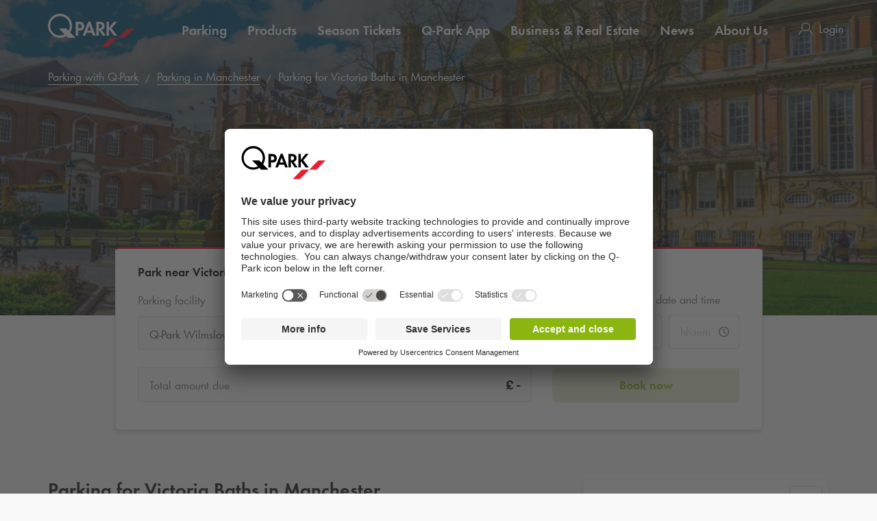

--- FILE ---
content_type: text/html; charset=utf-8
request_url: https://www.q-park.co.uk/en-gb/cities/manchester/poi/victoria-baths/
body_size: 26030
content:

<!DOCTYPE html>
<html class="no-js" lang="en-GB">
<head>
    <script>
        document.documentElement.className = "js";

        
        function noop() { }

        var qpark = qpark || {};
        qpark.locale = "en-gb";
        qpark.tokenHeaderValue = "k5hph_wCPGji7IHXe42sGqZtg5G89F1rUrXCSXkDYXpzfJInHKtwlDti-zKRSyEB0VhhVHfrYzhRkj5TMH5ui-m8xSY1:H9I-pRbqnlGBpFrJZC5UJEpSQmMx8lRUCmHNegJFPFEXUd5z8pZ5Qbsw6haVOm2e2X7ap3f5qGMdz3Bxwc0xQVD9i5U1";
        qpark.startConversionTracking = function () {
            const rwgToken = new URLSearchParams(location.search).get('rwg_token') || undefined;

            // store the rwgToken in a cookie and set the cookie expiration date to 30 days
            if (rwgToken !== undefined) {
                document.cookie = '_rwgToken=' + rwgToken + '; max-age=2592000; domain=' + location.hostname + '; path=/';
            }
        }

        qpark.startConversionTracking();
    </script>


<link rel="preconnect" href="//app.usercentrics.eu">
<link rel="preconnect" href="//api.usercentrics.eu">
<link rel="preconnect" href="//privacy-proxy.usercentrics.eu">
<link rel="preload" href="//app.usercentrics.eu/browser-ui/latest/loader.js" as="script">

<script id="usercentrics-cmp" data-settings-id="bf-Sm1FeN" src="https://app.usercentrics.eu/browser-ui/latest/loader.js" async=""></script>





    <script>
        dataLayer = [{ "warning":"this is not the real data layer! The real one is gtmDataLayer."}];
        dataLayer.replaceUndefinedStrings = function (obj) {
            for (var k in obj) {
                if (Object.prototype.hasOwnProperty.call(obj, k)) {
                    if (typeof obj[k] == "object" && obj[k] !== null) {
                        dataLayer.replaceUndefinedStrings(obj[k]);
                    } else {
                        if (obj[k] === "undefined") {
                            //console.log(`REPLACING undefined for obj.${k}`);
                            obj[k] = undefined;
                        }
                    }
                }
            }
            return obj;
        };

        window.gtmDataLayer = window.gtmDataLayer || [];

        dataLayer.push = function () {
            //don't modify Google Consent Mode events
            if (arguments[0][0] === 'consent' || arguments[0][0] === 'set') {
                gtmDataLayer.push(arguments[0]);
                return;
            };
            
            Array.prototype.push.apply(this, arguments); //keep track of raw values
            for (var i = 0; i < arguments.length; ++i) {
                var arg = arguments[i];
                var argClone = JSON.parse(JSON.stringify(arg));
                dataLayer.replaceUndefinedStrings(argClone);
                gtmDataLayer.push(argClone);
            };
            return gtmDataLayer.length;
        };
    </script>
    <!-- Google Tag Manager -->
    <script type="text/javascript">
        function gtag() {
            dataLayer.push(arguments);
        }

        gtag("consent", "default", {
            ad_user_data: "denied",
            ad_personalization: "denied",
            ad_storage: "denied",
            analytics_storage: "denied",
            wait_for_update: 2000 
        });

        gtag("set", "ads_data_redaction", true);

    </script>
    <script type="text/javascript">
        const customGtmEventsToPush = [{"page":{"language":"en","type":"poi page","country":"GB"}},{"user":{"userID":"undefined","loggedIn":"undefined","type":"undefined"}},{"event":"page_view","page_country":"GB","page_language":"en","page_type":"poi page"},{"poiDetail":{"name":"victoria baths"}}];
        for (var i = 0; i < customGtmEventsToPush.length; i++) {
            dataLayer.push(customGtmEventsToPush[i]);
        }
    </script>
    <script type="text/javascript">
        (function(w, d, s, l, i) {
            w[l] = w[l] || [];
            w[l].push({
                'gtm.start': new Date().getTime(),
                event: 'gtm.js'
            });
            var f = d.getElementsByTagName(s)[0],
                j = d.createElement(s),
                dl = l != 'dataLayer' ? '&l=' + l : '';
            j.async = true;
            j.src =
                'https://www.googletagmanager.com/gtm.js?id=' + i + dl;
            f.parentNode.insertBefore(j, f);
        })(window, document, 'script', 'gtmDataLayer', 'GTM-THV9XC');
    </script>
    <!-- End Google Tag Manager -->


    
<meta charset="UTF-8">

<meta name="author" content="">
<meta name="title" content="Car Park for Victoria Baths in Manchester">
<meta name="description" content="Victoria Baths is a listed building in Manchester which serves as a swimming pool and a Turkish baths complex. The closest safe and secure car park is Q-Park Wilmslow which is just a few minutes walk. 

">
<meta name="keywords" content="Victoria Baths Manchester, Victoria Baths Manchester parking, Victoria Baths Manchester car park">

    <meta name="twitter:card" content="summary">
    <meta name="twitter:site" content="Q-Park United Kingdom">
    <meta name="twitter:title" content="Car Park for Victoria Baths in Manchester">
    <meta name="twitter:description" content="Victoria Baths is a listed building in Manchester which serves as a swimming pool and a Turkish baths complex. The closest safe and secure car park is Q-Park Wilmslow which is just a few minutes walk. 

">
    <meta name="twitter:image:src" content="https://q-park-online-prod.azureedge.net/-/media/images/website/qpark-uk/poi/city-square-header.jpg?rev=&amp;extension=webp">
    <meta property="og:title" content="Car Park for Victoria Baths in Manchester">
    <meta property="og:description" content="Victoria Baths is a listed building in Manchester which serves as a swimming pool and a Turkish baths complex. The closest safe and secure car park is Q-Park Wilmslow which is just a few minutes walk. 

">
    <meta property="og:url" content="https://www.q-park.co.uk/en-gb/cities/manchester/poi/victoria-baths/">
    <meta property="og:type" content="website">
    <meta property="og:image" content="https://q-park-online-prod.azureedge.net/-/media/images/website/qpark-uk/poi/city-square-header.jpg?rev=&amp;extension=webp">
    <meta property="og:site_name" content="Q-Park United Kingdom">

<meta name="viewport" content="width=device-width">
<meta name="theme-color" content="#ffffff">
<meta name="MobileOptimized" content="width">
<meta name="HandheldFriendly" content="true">

<meta http-equiv="X-UA-Compatible" content="IE=edge,chrome=1">
<meta http-equiv="cache-control" content="no-store">
<meta http-equiv="pragma" content="no-cache">

<title>Car Park for Victoria Baths in Manchester</title>

<link rel="icon" type="image/x-icon" href="https://q-park-online-prod-static.azureedge.net/static/assets/img/favicon.ico">
<link rel="icon" type="image/png" sizes="16x16" href="https://q-park-online-prod-static.azureedge.net/static/assets/img/favicon-16x16.png">
<link rel="icon" type="image/png" sizes="32x32" href="https://q-park-online-prod-static.azureedge.net/static/assets/img/favicon-32x32.png">

        <link rel="canonical" href="https://www.q-park.co.uk/en-gb/cities/manchester/poi/victoria-baths/">


        <link rel="alternate" href="https://www.q-park.co.uk/en-gb/cities/manchester/poi/victoria-baths/" hreflang="en-GB">

    
    <script>
        var sharedGtmEvents = {
            gtmSelectContentJson: {
  "content_id": "manchester",
  "event": "select_content",
  "page_country": "GB",
  "page_language": "en",
  "page_type": "poi page"
}
        };

        var sharedGtmEventsPusher = {
            pushGtmSelectContent: (contentType, element) => {
                if (element && !(element?.classList.contains('collapsed'))) {
                    return;
                }

                if (sharedGtmEvents.gtmSelectContentJson) {
                    let eventToPush = {
                        ...sharedGtmEvents.gtmSelectContentJson,
                        content_type: contentType
                    };
                    dataLayer.push(eventToPush);
                }
            }
        };
    </script>





        <link rel="preload" as="font" href="https://q-park-online-prod-static.azureedge.net/static/assets/fonts/Futura-Book.woff2?4892989" crossorigin="anonymous">
        <link rel="preload" as="font" href="https://q-park-online-prod-static.azureedge.net/static/assets/fonts/Futura-Demi.woff2?4892989" crossorigin="anonymous">


<link rel="stylesheet" media="screen" href="https://q-park-online-prod-static.azureedge.net/static/css/vendor.css?v=3.1.7.27928">
<link rel="stylesheet" media="screen" href="https://q-park-online-prod-static.azureedge.net/static/css/publicwebsite.css?v=3.1.7.27928">



    <script>
        var qpark = qpark || {};
        qpark.appInsights = qpark.appInsights || {};
        qpark.appInsights.excludedTargets = ["tr.outbrain.com","px.ads.linkedin.com","graphql.usercentrics.eu","bat.bing.com","pagead2.googlesyndication.com","www.googleadservices.com","www.google.com","maps.googleapis.com","ss390443-hrqq48sz-westeurope-azure.searchstax.com","ss359690-pkxcp1f1-westeurope-azure.searchstax.com","www.google-analytics.com","region1.google-analytics.com","stats.g.doubleclick.net","ad.doubleclick.net","cdn.linkedin.oribi.io","px.ads.linkedin.com","widget.solvemate.com","api.solvemate.com","vc.hotjar.io","redirect.jforce.be","action.metaffiliation.com","a.clarity.ms","b.clarity.ms","c.clarity.ms","d.clarity.ms","e.clarity.ms","f.clarity.ms","g.clarity.ms","h.clarity.ms","i.clarity.ms","j.clarity.ms","k.clarity.ms","l.clarity.ms","m.clarity.ms","n.clarity.ms","o.clarity.ms","p.clarity.ms","q.clarity.ms","r.clarity.ms","s.clarity.ms","t.clarity.ms","u.clarity.ms","v.clarity.ms","w.clarity.ms","x.clarity.ms","y.clarity.ms","z.clarity.ms"];
    </script>


        <script type="text/javascript">
            !(function (cfg){function e(){cfg.onInit&&cfg.onInit(n)}var x,w,D,t,E,n,C=window,O=document,b=C.location,q="script",I="ingestionendpoint",L="disableExceptionTracking",j="ai.device.";"instrumentationKey"[x="toLowerCase"](),w="crossOrigin",D="POST",t="appInsightsSDK",E=cfg.name||"appInsights",(cfg.name||C[t])&&(C[t]=E),n=C[E]||function(g){var f=!1,m=!1,h={initialize:!0,queue:[],sv:"8",version:2,config:g};function v(e,t){var n={},i="Browser";function a(e){e=""+e;return 1===e.length?"0"+e:e}return n[j+"id"]=i[x](),n[j+"type"]=i,n["ai.operation.name"]=b&&b.pathname||"_unknown_",n["ai.internal.sdkVersion"]="javascript:snippet_"+(h.sv||h.version),{time:(i=new Date).getUTCFullYear()+"-"+a(1+i.getUTCMonth())+"-"+a(i.getUTCDate())+"T"+a(i.getUTCHours())+":"+a(i.getUTCMinutes())+":"+a(i.getUTCSeconds())+"."+(i.getUTCMilliseconds()/1e3).toFixed(3).slice(2,5)+"Z",iKey:e,name:"Microsoft.ApplicationInsights."+e.replace(/-/g,"")+"."+t,sampleRate:100,tags:n,data:{baseData:{ver:2}},ver:undefined,seq:"1",aiDataContract:undefined}}var n,i,t,a,y=-1,T=0,S=["js.monitor.azure.com","js.cdn.applicationinsights.io","js.cdn.monitor.azure.com","js0.cdn.applicationinsights.io","js0.cdn.monitor.azure.com","js2.cdn.applicationinsights.io","js2.cdn.monitor.azure.com","az416426.vo.msecnd.net"],o=g.url||cfg.src,r=function(){return s(o,null)};function s(d,t){if((n=navigator)&&(~(n=(n.userAgent||"").toLowerCase()).indexOf("msie")||~n.indexOf("trident/"))&&~d.indexOf("ai.3")&&(d=d.replace(/(\/)(ai\.3\.)([^\d]*)$/,function(e,t,n){return t+"ai.2"+n})),!1!==cfg.cr)for(var e=0;e<S.length;e++)if(0<d.indexOf(S[e])){y=e;break}var n,i=function(e){var a,t,n,i,o,r,s,c,u,l;h.queue=[],m||(0<=y&&T+1<S.length?(a=(y+T+1)%S.length,p(d.replace(/^(.*\/\/)([\w\.]*)(\/.*)$/,function(e,t,n,i){return t+S[a]+i})),T+=1):(f=m=!0,s=d,!0!==cfg.dle&&(c=(t=function(){var e,t={},n=g.connectionString;if(n)for(var i=n.split(";"),a=0;a<i.length;a++){var o=i[a].split("=");2===o.length&&(t[o[0][x]()]=o[1])}return t[I]||(e=(n=t.endpointsuffix)?t.location:null,t[I]="https://"+(e?e+".":"")+"dc."+(n||"services.visualstudio.com")),t}()).instrumentationkey||g.instrumentationKey||"",t=(t=(t=t[I])&&"/"===t.slice(-1)?t.slice(0,-1):t)?t+"/v2/track":g.endpointUrl,t=g.userOverrideEndpointUrl||t,(n=[]).push((i="SDK LOAD Failure: Failed to load Application Insights SDK script (See stack for details)",o=s,u=t,(l=(r=v(c,"Exception")).data).baseType="ExceptionData",l.baseData.exceptions=[{typeName:"SDKLoadFailed",message:i.replace(/\./g,"-"),hasFullStack:!1,stack:i+"\nSnippet failed to load ["+o+"] -- Telemetry is disabled\nHelp Link: https://go.microsoft.com/fwlink/?linkid=2128109\nHost: "+(b&&b.pathname||"_unknown_")+"\nEndpoint: "+u,parsedStack:[]}],r)),n.push((l=s,i=t,(u=(o=v(c,"Message")).data).baseType="MessageData",(r=u.baseData).message='AI (Internal): 99 message:"'+("SDK LOAD Failure: Failed to load Application Insights SDK script (See stack for details) ("+l+")").replace(/\"/g,"")+'"',r.properties={endpoint:i},o)),s=n,c=t,JSON&&((u=C.fetch)&&!cfg.useXhr?u(c,{method:D,body:JSON.stringify(s),mode:"cors"}):XMLHttpRequest&&((l=new XMLHttpRequest).open(D,c),l.setRequestHeader("Content-type","application/json"),l.send(JSON.stringify(s)))))))},a=function(e,t){m||setTimeout(function(){!t&&h.core||i()},500),f=!1},p=function(e){var n=O.createElement(q),e=(n.src=e,t&&(n.integrity=t),n.setAttribute("data-ai-name",E),cfg[w]);return!e&&""!==e||"undefined"==n[w]||(n[w]=e),n.onload=a,n.onerror=i,n.onreadystatechange=function(e,t){"loaded"!==n.readyState&&"complete"!==n.readyState||a(0,t)},cfg.ld&&cfg.ld<0?O.getElementsByTagName("head")[0].appendChild(n):setTimeout(function(){O.getElementsByTagName(q)[0].parentNode.appendChild(n)},cfg.ld||0),n};p(d)}cfg.sri&&(n=o.match(/^((http[s]?:\/\/.*\/)\w+(\.\d+){1,5})\.(([\w]+\.){0,2}js)$/))&&6===n.length?(d="".concat(n[1],".integrity.json"),i="@".concat(n[4]),l=window.fetch,t=function(e){if(!e.ext||!e.ext[i]||!e.ext[i].file)throw Error("Error Loading JSON response");var t=e.ext[i].integrity||null;s(o=n[2]+e.ext[i].file,t)},l&&!cfg.useXhr?l(d,{method:"GET",mode:"cors"}).then(function(e){return e.json()["catch"](function(){return{}})}).then(t)["catch"](r):XMLHttpRequest&&((a=new XMLHttpRequest).open("GET",d),a.onreadystatechange=function(){if(a.readyState===XMLHttpRequest.DONE)if(200===a.status)try{t(JSON.parse(a.responseText))}catch(e){r()}else r()},a.send())):o&&r();try{h.cookie=O.cookie}catch(k){}function e(e){for(;e.length;)!function(t){h[t]=function(){var e=arguments;f||h.queue.push(function(){h[t].apply(h,e)})}}(e.pop())}var c,u,l="track",d="TrackPage",p="TrackEvent",l=(e([l+"Event",l+"PageView",l+"Exception",l+"Trace",l+"DependencyData",l+"Metric",l+"PageViewPerformance","start"+d,"stop"+d,"start"+p,"stop"+p,"addTelemetryInitializer","setAuthenticatedUserContext","clearAuthenticatedUserContext","flush"]),h.SeverityLevel={Verbose:0,Information:1,Warning:2,Error:3,Critical:4},(g.extensionConfig||{}).ApplicationInsightsAnalytics||{});return!0!==g[L]&&!0!==l[L]&&(e(["_"+(c="onerror")]),u=C[c],C[c]=function(e,t,n,i,a){var o=u&&u(e,t,n,i,a);return!0!==o&&h["_"+c]({message:e,url:t,lineNumber:n,columnNumber:i,error:a,evt:C.event}),o},g.autoExceptionInstrumented=!0),h}(cfg.cfg),(C[E]=n).queue&&0===n.queue.length?(n.queue.push(e),n.trackPageView({})):e();})({
                src: "https://js.monitor.azure.com/scripts/b/ai.3.gbl.min.js",
                // name: "appInsights", // Global SDK Instance name defaults to "appInsights" when not supplied
                // ld: 0, // Defines the load delay (in ms) before attempting to load the sdk. -1 = block page load and add to head. (default) = 0ms load after timeout,
                // useXhr: 1, // Use XHR instead of fetch to report failures (if available),
                // dle: true, // Prevent the SDK from reporting load failure log
                crossOrigin: "anonymous", // When supplied this will add the provided value as the cross origin attribute on the script tag
                // onInit: null, // Once the application insights instance has loaded and initialized this callback function will be called with 1 argument -- the sdk instance (DON'T ADD anything to the sdk.queue -- As they won't get called)
                // sri: false, // Custom optional value to specify whether fetching the snippet from integrity file and do integrity check
                cfg: { // Application Insights Configuration
                    connectionString: "InstrumentationKey=a76e116e-f932-44fa-b5c2-c3e2a968c9d2;IngestionEndpoint=https://westeurope-1.in.applicationinsights.azure.com/;LiveEndpoint=https://westeurope.livediagnostics.monitor.azure.com/;ApplicationId=c9175fc1-a040-478a-baf3-41aaf79396ee"
                }
            });

            // Telemetry initializer: this is called whenever a new telemetry item is created
            appInsights.queue.push(function () {
                appInsights.addTelemetryInitializer(function (envelope) {
                    var telemetryItem = envelope.baseData;

                    if (envelope.baseType === "RemoteDependencyData") {
                        if (envelope.baseData.success === true) {
                            return false;
                        }

                        if (window.qpark && window.qpark.appInsights && window.qpark.appInsights.excludedTargets) {
                            var target = envelope.baseData.target;
                            if (target) {
                                var targetLower = target.trim().toLowerCase();
                                var isExcluded = window.qpark.appInsights.excludedTargets.some(function(excludedTarget) {
                                    return targetLower.indexOf(excludedTarget) !== -1;
                                });

                                if (isExcluded) {
                                    return false;
                                }
                            }
                        }
                    }

                    // set cloud_RoleName
                    if (!envelope.tags) {
                        envelope.tags = [];
                    }
                    envelope.tags.push({ "ai.cloud.role": "Sitecore.Web" });

                    // set custom properties
                    telemetryItem.properties = telemetryItem.properties || {};
                    telemetryItem.properties["templateName"] = "Point of Interest";
                    telemetryItem.properties["templateId"] = "{81EEC4E3-96B5-4E85-8CED-F839E4674CA2}";
                    telemetryItem.properties["appService"] = "q-park-online-alpha-prod";

                    // set custom metrics
                    // telemetryItem.measurements = telemetryItem.measurements || {};
                    // telemetryItem.measurements["globalMetric"] = 100;
                });
            });
        </script>
</head>
<body id="body" class="qp-city ">
	<!-- Google Tag Manager (noscript) -->
	<noscript>
		<iframe src="https://www.googletagmanager.com/ns.html?id=GTM-THV9XC" height="0" width="0" style="display: none; visibility: hidden"></iframe>
	</noscript>
	<!-- End Google Tag Manager (noscript) -->







    

<header class="clean-qp-header">
    <div class="container relative fixedscroll-start">
        <nav class="navbar navbar-qp">
            <div class="row">
                <div class="col-xs-12 col-md-2 header-logo-override">
                    <div class="navbar-header">
                        <button type="button" class="navbar-toggle">
                            <span class="sr-only">Toggle navigation</span>
                        </button>
                        <a href="/en-gb/" class="navbar-brand">
                            <img src="https://q-park-online-prod-static.azureedge.net/static/assets/svg/logo_white.svg" alt="Q-Park" class="logo-white">
                            <img src="https://q-park-online-prod-static.azureedge.net/static/assets/svg/logo.svg" alt="Q-Park" class="logo-black">
                        </a>
                    </div>
                </div>

                <!-- Desktop navigation -->
                <div class="col-xs-12 col-md-10 desktop header-navigation-override">
                    <div class="display-flex-justify display-flex-align-start">
                        <ul class="nav navbar-nav main-nav display-flex">
                                <li class="text-ellipsis ">
                                    <a href="/en-gb/cities/" title="Parking">
                                        Parking
                                    </a>
                                </li>
                                <li class="text-ellipsis ">
                                    <a href="/en-gb/products/" title="Products">
                                        Products
                                    </a>
                                </li>
                                <li class="text-ellipsis ">
                                    <a href="/en-gb/season-ticket-products/" title="Season Tickets">
                                        Season Tickets
                                    </a>
                                </li>
                                <li class="text-ellipsis ">
                                    <a href="/en-gb/products/q-park-app/" title="Q-Park App">
                                        <span class="nobr">Q-Park</span> App
                                    </a>
                                </li>
                                <li class="text-ellipsis ">
                                    <a href="/en-gb/business-real-estate/" title="Business &amp; Real Estate">
                                        Business &amp; Real Estate
                                    </a>
                                </li>
                                <li class="text-ellipsis ">
                                    <a href="/en-gb/uk-news/" title="News">
                                        News
                                    </a>
                                </li>
                                <li class="text-ellipsis ">
                                    <a href="/en-gb/about-q-park/" title="About Us">
                                        About Us
                                    </a>
                                </li>
                        </ul>

                        <ul class="nav navbar-nav navbar-right display-flex">

                                    <li class="user-menu only-icon text-ellipsis">
                                        <a href="/en-gb/login/">
                                            <div class="icon-line small-icon vertical-center">
                                                <div class="icon-wrapper">
                                                    <div class="icon account-white"></div>
                                                    <div class="icon account"></div>
                                                </div>
                                                <div class="text-ellipsis">Login</div>
                                            </div>
                                        </a>
                                    </li>
                        </ul>
                    </div>
                </div>
            </div>
        </nav>
    </div>

    <!-- Sidebar navigation -->
    <nav id="side-menu" class="side-navbar navbar-qp mobile">
        <div class="side-navbar-container">
            <div class="navbar-header">
                <button type="button" class="navbar-toggle">
                    <span class="sr-only">Toggle navigation</span>
                </button>
                <a href="/en-gb/" class="navbar-brand">
                    <img src="https://q-park-online-prod-static.azureedge.net/static/assets/svg/logo.svg" alt="Q-Park">
                </a>
            </div>
            <div class="navbar-body">

                <ul class="nav navbar-nav">
                        <li class="">
                            <a href="/en-gb/cities/" title="Parking">
                                Parking
                            </a>
                        </li>
                        <li class="">
                            <a href="/en-gb/products/" title="Products">
                                Products
                            </a>
                        </li>
                        <li class="">
                            <a href="/en-gb/season-ticket-products/" title="Season Tickets">
                                Season Tickets
                            </a>
                        </li>
                        <li class="">
                            <a href="/en-gb/products/q-park-app/" title="Q-Park App">
                                <span class="nobr">Q-Park</span> App
                            </a>
                        </li>
                        <li class="">
                            <a href="/en-gb/business-real-estate/" title="Business &amp; Real Estate">
                                Business &amp; Real Estate
                            </a>
                        </li>
                        <li class="">
                            <a href="/en-gb/uk-news/" title="News">
                                News
                            </a>
                        </li>
                        <li class="">
                            <a href="/en-gb/about-q-park/" title="About Us">
                                About Us
                            </a>
                        </li>

                </ul>
            </div>
            <div class="navbar-footer">
                <ul class="nav navbar-nav">
                            <li class="user-menu">
                                <a href="/en-gb/login/">
                                    <div class="icon-line small-icon vertical-center">
                                        <div class="icon-wrapper">
                                            <div class="icon account"></div>
                                        </div>
                                        <div class="icon-text text-ellipsis">Login</div>
                                    </div>
                                </a>
                            </li>

                </ul>
            </div>
        </div>
    </nav>
</header>





<div class="qcontentpane">

    

<section class="clean-header-image no-border">
    <div class="header-wrapper">
        <div class="img-bg bg-gradient" data-background-image="https://q-park-online-prod.azureedge.net/-/media/images/website/qpark-uk/poi/city-square-header.jpg?rev=&amp;extension=webp&amp;mw=1920&amp;hash=55545125E1F0B66E90924DBFCD8FE1B0"></div>

        
    <script type="application/ld+json">
        {"itemListElement":[{"position":1,"item":{"@id":"https://www.q-park.co.uk/en-gb/","name":"Q-Park UK"},"@type":"ListItem"},{"position":2,"item":{"@id":"https://www.q-park.co.uk/en-gb/cities/","name":"Parking with Q-Park"},"@type":"ListItem"},{"position":3,"item":{"@id":"https://www.q-park.co.uk/en-gb/cities/manchester/","name":"Parking in Manchester"},"@type":"ListItem"},{"position":4,"item":{"name":"Parking for Victoria Baths in Manchester"},"@type":"ListItem"}],"@type":"BreadcrumbList","@context":"https://schema.org"}
    </script>

<section class="breadnav desktop">
    <div class="container">
        <div class="row bread">
            <div class="col-xs-12">
                <nav role="navigation" class="breadcrumbs" aria-label="breadcrumbs">
                    <ol>
                        <li>

                            <ol>
                                    <li>
                                            <a href="/en-gb/cities/" title="Parking with Q-Park">Parking with <span class="nobr">Q-Park</span></a>
                                    </li>
                                    <li>
                                            <a href="/en-gb/cities/manchester/" title="Parking in Manchester">Parking in Manchester</a>
                                    </li>
                                    <li>
Parking for Victoria Baths in Manchester                                    </li>
                            </ol>
                        </li>
                    </ol>
                </nav>
            </div>
        </div>
    </div>
</section>


            <div class="header-content">
                <div class="header-text">
                    <div class="container">
                        <div class="row">
                            <div class="col-xs-12 col-md-6 col-md-offset-3">
                                                                    <h1 class="">Parking near Victoria Baths</h1>
                            </div>
                        </div>
                    </div>
                </div>
            </div>

    </div>


<script>
    var now = new Date();
    var minimumDate = new Date(now).setHours(0, 0, 0, 0); //set minimum date for datepicker to beginning of day
    var maximumDate = new Date(minimumDate).setFullYear(new Date(minimumDate).getFullYear() + 1);
</script>

<div data-module="content/ui/SearchTabs/SearchTabs" class="header-box tab-searchbox-overlap" data-options='{ "query": "", "dateFormat": "DD/MM/YYYY", "allowQuerylessSearches": "True", "isBestPriceOfferMode": "True", "parkingFacilityDropdownDisabled": "True", "facilityId":"9be0af16-b688-4358-b0e8-f77353ea111d", "currencyCode": "&#163;", "searchResultsUrl": "/en-gb/results/?l=", "startDateQueryString": "startDate", "startTimeQueryString": "startTime", "endDateQueryString": "endDate", "endTimeQueryString": "endTime", "googleMapsUrl": "https://maps.googleapis.com/maps/api/js?key=AIzaSyCq5RLWAKHZhIaWZj7VTeE8hmXp2sKLlGQ&amp;libraries=places&amp;language=en", "countryCode": "GB", "countryName": "United Kingdom", "showCountryNameInSearchField": "False", "GtmSearchEventJson": {
  &quot;eventValue&quot;: &quot;undefined&quot;,
  &quot;event&quot;: &quot;eventPush&quot;,
  &quot;eventCategory&quot;: &quot;search parking&quot;,
  &quot;eventAction&quot;: &quot;poi page&quot;,
  &quot;eventLabel&quot;: &quot;undefined&quot;,
  &quot;eventNonInteraction&quot;: false
}, "GtmSearchEventV2Json": {}, "GtmSearchLocationEnteredJson": {
  &quot;search_type&quot;: &quot;search parking&quot;,
  &quot;event&quot;: &quot;search_location_entered&quot;,
  &quot;page_country&quot;: &quot;GB&quot;,
  &quot;page_language&quot;: &quot;en&quot;,
  &quot;page_type&quot;: &quot;poi page&quot;
}, "GtmViewItemEventJson": {
  &quot;items&quot;: [
    {
      &quot;item_category&quot;: null,
      &quot;item_name&quot;: null,
      &quot;item_brand&quot;: null
    }
  ],
  &quot;event&quot;: &quot;view_item&quot;,
  &quot;page_country&quot;: &quot;GB&quot;,
  &quot;page_language&quot;: &quot;en&quot;,
  &quot;page_type&quot;: &quot;poi page&quot;
}, "isDealsPage": "False", "prebookingMaxDurationUrl": "", "parkingFacilityDropdownListOptions": [{&quot;FacilityId&quot;:&quot;9be0af16-b688-4358-b0e8-f77353ea111d&quot;,&quot;FacilityName&quot;:&quot;Q-Park Wilmslow Park&quot;,&quot;Distance&quot;:188.5723045134433,&quot;FormattedWalkingTime&quot;:&quot;3 m&quot;,&quot;ParkingFacilityUid&quot;:&quot;18&quot;}], "HasLimitedSpotsThreshold": 80 }'>
    <div class="container">
        <div class="row">
            <div class="col-xs-12 col-md-10 col-md-offset-1 breakout-container-mobile">
                <div class="tab-searchbox single-tab">

                    <div class="tab-content">

                            <div id="pre-booking" class="tab-pane form-pane active panel-group shadow">
                                <div class="panel">
                                        <span class="tab-title desktop">Park near Victoria Baths</span>
                                    <a role="button" class="mobile no-link" data-toggle="collapse" data-parent="#pre-booking" href="#prebooking-tab" aria-expanded="true" aria-controls="prebooking-tab">
                                            <div class="row display-flex">
                                                <div class="col-xs-10 flex-column justify-content-center">
                                                    <span class="display-block large-text bold black">Park near Victoria Baths</span>
                                                    <span class="display-block gray-nipple">Enter your search criteria</span>
                                                </div>
                                                <div class="col-xs-2 flex-column justify-content-center align-items-end">
                                                    <img class="clean-icon chevron-small chevron-up if-not-collapsed" src="https://q-park-online-prod-static.azureedge.net/static/assets/svg/chevron-black.svg" alt="chevron">
                                                    <img class="clean-icon chevron-small chevron-down if-collapsed" src="https://q-park-online-prod-static.azureedge.net/static/assets/svg/chevron-black.svg" alt="chevron">
                                                </div>
                                            </div>
                                        </a>
                                    <div id="prebooking-tab" class="panel-collapse collapse collapse-only-xs in" role="tabpanel" aria-labelledby="headingOne">
                                        <form action="" class="clean-form padding-top-xs-mobile" autocomplete="off">
                                            <div class="row form-group no-bottom-margin">
                                                    <div class="col-xs-12 col-md-4">
                                                        <div class="row row-no-gutters form-group">
                                                            <div class="form-group no-bottom-margin">
                                                                    <div class="col-form-label col-xs-12 parking-facility-label">
                                                                        <label class="col-form-label text-ellipsis" for="parkingFacilityDropdownSelect">
                                                                            Parking facility
                                                                        </label>
                                                                            <div class="walking-distance-wrapper single-item">
                                                                                <img class="walking-icon" src="https://q-park-online-prod-static.azureedge.net/static/assets/svg/person-walking-light-grey.svg" alt="walking-icon"> 3 m
                                                                            </div>
                                                                    </div>
                                                            </div>
                                                            <div class="form-control-container facility-selectlist-container" data-bind="css: {'validation-error': ShowInvalidParkingFacilityDropdown}" id="parkingFacilityDropdownSelect">
                                                                    <input type="hidden" name="parkingFacilityDropdown" value="9be0af16-b688-4358-b0e8-f77353ea111d" data-bind="value: ParkingFacilityDropdown">
                                                                    <select class="form-control" disabled="disabled">
                                                                        <option value="9be0af16-b688-4358-b0e8-f77353ea111d" data-text='<div class="select-facility"><div class="facility-name text-ellipsis">Q-Park Wilmslow Park</div><div class="distance-info"><img class="walking-icon" src="https://q-park-online-prod-static.azureedge.net/static/assets/svg/person-walking-light-grey.svg"> 3 m</div></div>'><span class="nobr">Q-Park</span> Wilmslow Park</option>
                                                                    </select>

                                                            </div>
                                                        </div>
                                                    </div>
                                                <div class="col-xs-12 col-md-4">
                                                    <div class="row row-no-gutters form-group">
                                                        <label class="col-form-label col-xs-12" for="startDatePicker">
                                                            Select your arrival date and time
                                                        </label>
                                                        <div class="col-xs-7">
                                                            <div class="form-control-container" id="startDatePicker" data-bind="css: {'validation-error': DateTimePicker.InvalidStartDate}">
                                                                <div class="datepicker clean-datepicker" data-module="shared/ui/DatePickerMobile" data-bind="css: {'no-date-entered': !DateTimePicker.StartDate()}">
                                                                    <input type="text" class="form-control startDatePicker js-custom-picker custom-picker" inputmode="none" placeholder="dd/mm/yyyy" data-bind="dateTimePicker: DateTimePicker.StartDate, dateTimePickerOptions: { format: 'DD/MM/YYYY', minDate: minimumDate, maxDate: maximumDate, useCurrent: false }">
                                                                    <input type="date" class="form-control js-native-picker native-picker" placeholder="dd/mm/yyyy">
                                                                </div>
                                                                <div class="validation-error-message">Start date</div>
                                                            </div>
                                                        </div>

                                                        <div class="col-xs-5">
                                                            <div class="margin-left-small" id="startTimePicker" data-bind="css: {'no-time-entered': !DateTimePicker.StartTime(), 'validation-error': DateTimePicker.InvalidStartTime}">
                                                                <div class="mobile">
                                                                    <select class="form-control mobile" data-bind="options: DateTimePicker.StartTimes, optionsText: 'Id', optionsValue: 'Id', optionsCaption: 'hh:mm', value: DateTimePicker.StartTime"></select>
                                                                </div>
                                                                <div class="desktop timepicker-wrapper timepicker ui-front">
                                                                    <input type="text" class="form-control desktop startTimePickerDesktop" placeholder="hh:mm" data-bind="value: DateTimePicker.StartTime">
                                                                </div>
                                                                <div class="validation-error-message">Start time</div>
                                                            </div>
                                                        </div>
                                                    </div>
                                                </div>
                                                <div class="col-xs-12 col-md-4">
                                                    <div class="row row-no-gutters form-group">
                                                        <label class="col-form-label col-xs-12" for="endDatePicker">
                                                            Select your departure date and time
                                                        </label>

                                                        <div class="col-xs-7">
                                                            <div class="form-control-container" id="endDatePicker" data-bind="css: {'validation-error': DateTimePicker.InvalidEndDate}">
                                                                <div class="datepicker clean-datepicker" data-module="shared/ui/DatePickerMobile" data-bind="css: {'no-date-entered': !DateTimePicker.EndDate()}">
                                                                    <input type="text" class="form-control endDatePicker js-custom-picker custom-picker" inputmode="none" placeholder="dd/mm/yyyy" data-bind="dateTimePicker: DateTimePicker.EndDate, dateTimePickerOptions: { format: 'DD/MM/YYYY', minDate: minimumDate, maxDate: maximumDate, useCurrent: false }">
                                                                    <input type="date" class="form-control endDatePickerMobile js-native-picker native-picker" placeholder="dd/mm/yyyy">
                                                                </div>
                                                                <div class="validation-error-message">End date</div>
                                                            </div>
                                                        </div>

                                                        <div class="col-xs-5">
                                                            <div class="margin-left-small" id="endTimePicker" data-bind="css: {'no-time-entered': !DateTimePicker.EndTime(), 'validation-error': DateTimePicker.InvalidEndTime}">
                                                                <div class="mobile">
                                                                    <select class="form-control" data-bind="value: DateTimePicker.EndTime, options: DateTimePicker.EndTimes, optionsText: 'Id', optionsValue: 'Id', optionsCaption: 'hh:mm'"></select>
                                                                </div>
                                                                <div class="desktop timepicker-wrapper timepicker ui-front">
                                                                    <input type="text" class="form-control desktop endTimePickerDesktop" placeholder="hh:mm" data-bind="value: DateTimePicker.EndTime">
                                                                </div>
                                                                <div class="validation-error-message">End time</div>
                                                            </div>
                                                        </div>
                                                    </div>
                                                </div>
                                            </div>
                                            <!--Prebooking max duration-->
                                            <div class="row max-duration-message initially-hidden" data-bind="visible: DateTimePicker.IsTimeDifferenceGreaterThanPrebookingMaxDuration" id="max-duration-message-city-page">
                                                <div class="col-xs-12">
                                                    <div class="max-duration-bg-wrapper">
                                                        <div class="warning-icon">
                                                            <img src="https://q-park-online-prod-static.azureedge.net/static/assets/svg/warning-triangle.svg" alt="warning-icon">
                                                        </div>
                                                        <div class="text-wrapper">
                                                            <div class="text-content">We noticed you want to park for more than 3 months, in that case a season ticket would be a better option.</div>
                                                        </div>
                                                    </div>
                                                </div>
                                            </div>
                                            <!--Prebooking max duration-->
                                                <div class="row">
                                                    <div class="col-xs-12 col-md-8">
                                                        <div class="amount-box row row-no-gutters form-group">
                                                            <div class="left-side col-xs-6">
                                                                <span class="amount-label vertical-center">
                                                                    Total amount due
                                                                </span>
                                                            </div>
                                                            <div class="right-side col-xs-6">
                                                                <div class="initially-hidden" data-bind="visible: PriceCalculated">
                                                                    <!-- ko if: !DateTimePicker.IsTimeDifferenceGreaterThanPrebookingMaxDuration() -->
                                                                    <span class="original-price strikehorizontal" data-bind="text: OriginalPrice"></span>
                                                                    <span class="price-currency">&#163;</span>
                                                                    <span class="price-value"><strong data-bind="text: PriceIntegers"></strong><span class="decimals" data-bind="text: PriceDecimals"></span></span>
                                                                    <span class="deal-label" data-bind="visible: PriceIsDeal">Offers</span>
                                                                    <!-- /ko -->
                                                                    <!-- ko if: DateTimePicker.IsTimeDifferenceGreaterThanPrebookingMaxDuration -->
                                                                    <span class="price-value"><strong data-bind="text: $root.DashAndCurrencySymbol()"></strong></span>
                                                                    <!-- /ko -->

                                                                </div>
                                                                <div class="initially-hidden" data-bind="visible: NoPriceAvailable()">
                                                                    <span data-bind="visible: !IsSoldOut()" class="amount-label vertical-center primary-color strong-text">No price available   </span>
                                                                    <span data-bind="visible: IsSoldOut()" class="amount-label vertical-center primary-color strong-text">Sold Out</span>
                                                                </div>
                                                                <div class="initially-visible" data-bind="visible: !PriceCalculated() && !NoPriceAvailable()">
                                                                    <span class="price-currency">&#163;</span>
                                                                    <span class="price-value"><strong>-</strong></span>
                                                                </div>
                                                            </div>
                                                        </div>
                                                    </div>
                                                    <div class="col-xs-12 col-md-4">
                                                        <div class="form-save inline">
                                                            <button type="submit" class="clean-button primary visually-disabled next btn-full-important" data-bind="click: BpoBookNowClicked, css: {'visually-disabled': IsBpoSearchFormNotCompletelyFilledIn(), 'loading': PriceCalculating, 'disabled': NoPriceAvailable() || DateTimePicker.IsTimeDifferenceGreaterThanPrebookingMaxDuration}">
                                                                <span data-bind="visible: !PriceCalculating()">Book now</span>
                                                                <div class="loading-wrapper">
                                                                    <div class="dot-pulse"></div>
                                                                </div>
                                                            </button>
                                                        </div>
                                                    </div>

                                                    <div class="initially-hidden col-xs-12 col-md-4 offset-md-8 margin-top-xxs" data-bind="visible: HasLimitedSpots">
                                                        
<div class="limited-spots-available-wrapper">
    <span class="limited-spots-available-content">Limited Spaces Available</span>
</div>
                                                    </div>
                                                </div>
                                                <div class="row initially-hidden" data-bind="visible: PriceError">
                                                    <div class="col-xs-12 primary-color">I&#39;m sorry, there has been a technical error. Please try again or contact customer service for help.</div>
                                                </div>

                                        </form>
                                    </div>
                                </div>
                            </div>
                    </div>
                </div>

            </div>
        </div>
    </div>
</div>






</section>
    <script type="application/ld+json">
        {"@type":"Place","@context":"https://schema.org","@id":"4ee43a64-1d76-494f-8fbe-134591eeca54","name":"Victoria Baths"}
    </script>

<script>
    var minimumDate = new Date().setHours(0, 0, 0, 0); //set minimum date for datepicker to beginning of day
    var maximumDate = new Date(minimumDate).setFullYear(new Date(minimumDate).getFullYear() + 1);
</script>

<section class="poi-detail" data-module="content/ui/PoiDetail" data-options='{"dateFormat": "DD/MM/YYYY", "ProductImpressionsJson": {&quot;event&quot;:&quot;ecomProductImpressions&quot;,&quot;ecommerce&quot;:{&quot;impressions&quot;:&quot;#list#&quot;}}, "GtmViewItemListJson": {&quot;filter_type&quot;:&quot;none&quot;,&quot;items&quot;:[],&quot;event&quot;:&quot;view_item_list&quot;,&quot;page_country&quot;:&quot;GB&quot;,&quot;page_language&quot;:&quot;en&quot;,&quot;page_type&quot;:&quot;poi page&quot;}, "CountryCode": "GB" }'>
    <div class="container">
        <div class="row">
            <!-- Sidebar -->
            <div class="col-xs-12 col-md-4 col-lg-offset-1 clean-sidebar float-right floating-box desktop">
                <section class="clean-card no-header-line">
                    <div class="img-wrapper desktop map-wrapper route-wrapper">
                        <a href="javascript:void($('.map-overlay').removeClass('hidden'));">
                            <div class="img-bg" data-background-image="https://maps.googleapis.com/maps/api/staticmap?key=AIzaSyCq5RLWAKHZhIaWZj7VTeE8hmXp2sKLlGQ&amp;center=53.4597690,-2.2162740&amp;size=358x198&amp;markers=icon:https://q-park-online-prod-static.azureedge.net/static/assets/img/static-map-markers/poipin.png%7C53.4597690,-2.2162740&amp;markers=icon:https://q-park-online-prod-static.azureedge.net/static/assets/img/static-map-markers/facilitypin-active-1.png%7C53.459204,-2.218957&amp;signature=L0lOQMDGfcgjVZVLB5vm-7K8Sb4=">
                            </div>

                            <div class="map-button">
                                <img src="https://q-park-online-prod-static.azureedge.net/static/assets/svg/icon_map-open.svg" class="icon">
                            </div>
                        </a>
                    </div>

                    <div class="card-wrapper">
                        <div class="card-inner">
                            <div class="card-header">
                                <div class="card-meta-information">
                                    <div class="clean-icon-line large-icon">
                                        <img src="https://q-park-online-prod-static.azureedge.net/static/assets/svg/location-icon-ghost.svg" class="icon">
                                        <div class="icon-text">
                                            <strong>Victoria Baths</strong>
                                            <div> Hathersage Road</div>
                                            <div>Manchester M13 0FE</div>
                                        </div>
                                    </div>
                                </div>
                            </div>

                            <div class="card-body">
                                <div class="row">
                                    <div class="col-xs-12">
                                        <a class="clean-button secondary btn-full" href="/en-gb/results/?l=Victoria Baths,  Hathersage Road, Manchester M13 0FE&amp;lat=53.459769&amp;lng=-2.216274">
                                            Show nearest facilities on map
                                        </a>
                                    </div>
                                </div>
                            </div>
                        </div>
                    </div>
                </section>

                <div class="map-overlay hidden" onclick="$('.map-overlay').addClass('hidden');">
                    <div class="container">
                        <div class="row">
                            <div class="col-xs-12 google-map">
                                <iframe frameborder="0" src="https://www.google.com/maps/embed/v1/place?key=AIzaSyCq5RLWAKHZhIaWZj7VTeE8hmXp2sKLlGQ&amp;q=+Hathersage+Road%2c+Manchester+M13+0FE&amp;zoom=16" allowfullscreen=""></iframe>
                                <a href="javascript:void($('.map-overlay').addClass('hidden'));" class="map-button">
                                    <img src="https://q-park-online-prod-static.azureedge.net/static/assets/svg/icon_map-close.svg" class="icon">
                                </a>
                            </div>
                        </div>
                    </div>
                </div>
            </div>

            <div class="col-xs-12 col-md-8 col-lg-7">
                    <div class="section-body partial-collapse padding-bottom-sections">
                        <div class="relative">
                            <div class="collapse-body collapse qp-rte" id="PoiIntro" aria-expanded="false">
                                <h2>Parking for Victoria Baths in Manchester</h2>
<p>
Victoria Baths is a listed building in Manchester which serves as a swimming pool and a Turkish baths complex. The Baths opened to the public in 1906 and cost nearly &pound;67,000 to build but was closed in 1993 and left empty. A multimillion-pound restoration project began in 2007.&nbsp; The closest safe and secure car park is <span class="nobr">Q-Park</span> Wilmslow which is just a few minutes walk.&nbsp;<br>
<br>
Book your convenient parking space online with <span class="nobr">Q-Park</span>!</p>
                            </div>

                            <a role="button" class="collapse-load-more collapsed " data-toggle="collapse" href="#PoiIntro" aria-expanded="false" onclick="sharedGtmEventsPusher.pushGtmSelectContent('read more', this)">
                                <div class="if-collapsed">
                                    <span class="clean-button button-link tertiary green underlined down">Read more</span>
                                </div>
                                <div class="if-not-collapsed">
                                    <span class="clean-button button-link tertiary green underlined up">Read less</span>
                                </div>
                            </a>
                        </div>
                    </div>




                    <!-- Parking facilities -->
                    <div class="clean-section  ">
                        <header class="section-header heading-2">
                            <span class="section-header__title">Parking nearby</span>
                        </header>

                        <div class="section-body">
                            <div class="expendable-card-list" data-module="shared/ui/ExpandableCards">
                                    <div class="clean-card expendable-card expanded green-line keep-expanded" data-gtm-product-json="{
  &quot;category&quot;: &quot;GB/manchester&quot;,
  &quot;position&quot;: &quot;#position#&quot;,
  &quot;list&quot;: &quot;poipage|list&quot;,
  &quot;name&quot;: &quot;wilmslow park&quot;,
  &quot;id&quot;: &quot;wilmslow park&quot;,
  &quot;brand&quot;: &quot;pre-booking&quot;
}" data-gtm-order-details-json="{
  &quot;index&quot;: &quot;#position#&quot;,
  &quot;item_list_name&quot;: &quot;poipage|list&quot;,
  &quot;item_category&quot;: &quot;manchester&quot;,
  &quot;item_name&quot;: &quot;wilmslow park&quot;,
  &quot;item_brand&quot;: &quot;pre-booking, season ticket&quot;
}" data-gtm-product-pushed="false" data-gtm-product-view-item-pushed="false">
                                        <div class="card-wrapper">
                                            <div class="card-inner">
                                                <div class="card-body">
                                                    <div class="clean-thumbnail">
                                                        <div class="img-box">
                                                            <div class="img-bg rounded numbered" data-background-image="https://q-park-online-prod.azureedge.net/-/media/images/parking-facilities/qpark-uk/ukpf-generic-pf/ukpf-generic-pf.jpg?rev=fd7d1d56-73a4-4538-845b-2064ff12ea39&amp;extension=webp&amp;mh=154&amp;hash=7154DD3B2E11DBD4463C15C8513F6266">
                                                                <span class="number bold">1</span>
                                                            </div>
                                                        </div>
                                                        <div class="caption">
                                                            <div class="caption-content">
                                                                <strong class="title"><span class="nobr">Q-Park</span> Wilmslow Park</strong>
                                                                    <div class="clean-icon-line soft-grey">
                                                                        <img src="https://q-park-online-prod-static.azureedge.net/static/assets/svg/person-walking-light-grey.svg" class="icon">
                                                                        <div class="icon-text">
                                                                            3 Min. walk
                                                                        </div>
                                                                    </div>
                                                                                                                                    <div class="tags text-ellipsis">
                                                                        <span class="prebooking-tag">
                                                                            <img src="https://q-park-online-prod-static.azureedge.net/static/assets/svg/payment-icon.svg" alt="prebooking"> Prebooking
                                                                        </span>
                                                                    </div>
                                                            </div>
                                                            <div class="caption-link desktop">
                                                                <a href="/en-gb/cities/manchester/wilmslow-park/" class="clean-button button-link tertiary green underlined next no-nav" data-bind="click: function(){PushProductClick({
  &quot;event&quot;: &quot;ecomProductClick&quot;,
  &quot;ecommerce&quot;: {
    &quot;click&quot;: {
      &quot;products&quot;: [
        {
          &quot;category&quot;: &quot;GB/manchester&quot;,
          &quot;position&quot;: &quot;#position#&quot;,
          &quot;name&quot;: &quot;wilmslow park&quot;,
          &quot;id&quot;: &quot;wilmslow park&quot;,
          &quot;brand&quot;: &quot;pre-booking&quot;
        }
      ],
      &quot;actionField&quot;: {
        &quot;list&quot;: &quot;poipage|list&quot;
      }
    }
  }
}, 1); return true;}">
                                                                    More info
                                                                </a>
                                                            </div>
                                                        </div>
                                                    </div>
                                                </div>
                                            </div>

                                            <div class="card-inner expanded-content">
                                                <div class="row">
                                                    <div class="col-xs-12 col-md-6">
                                                        <a data-module="shared/ui/GtmPushOnClick" data-options='{ "gtmEventModelJson": {
  &quot;event&quot;: &quot;navigateToParkingFacility&quot;,
  &quot;eventCategory&quot;: &quot;navigate to&quot;,
  &quot;eventAction&quot;: &quot;wilmslow park&quot;,
  &quot;eventLabel&quot;: &quot;GB/manchester&quot;,
  &quot;eventNonInteraction&quot;: false
}, "gtmNavigateClickEventModelJson": {&quot;facility_name&quot;:&quot;wilmslow park&quot;,&quot;event&quot;:&quot;navigate_click&quot;,&quot;page_country&quot;:&quot;GB&quot;,&quot;page_language&quot;:&quot;en&quot;,&quot;page_type&quot;:&quot;poi page&quot;} }' href="https://www.google.com/maps/dir/?api=1&amp;destination=53.459204,-2.218957&amp;travelmode=walking" target="_blank" class="clean-button secondary btn-full-important">
                                                            Open in Google maps
                                                        </a>
                                                    </div>
                                                        <div class="col-xs-12 spacer-xs mobile"></div>
                                                        <div class="col-xs-12 col-md-6">
                                                            <a href="#" data-bind="click: function() { ShowSelectPeriodForFacility({&quot;Id&quot;:&quot;9be0af16-b688-4358-b0e8-f77353ea111d&quot;,&quot;ImageUrl&quot;:&quot;https://q-park-online-prod.azureedge.net/-/media/images/parking-facilities/qpark-uk/ukpf-generic-pf/ukpf-generic-pf.jpg?rev=fd7d1d56-73a4-4538-845b-2064ff12ea39&amp;extension=webp&amp;mh=154&amp;hash=7154DD3B2E11DBD4463C15C8513F6266&quot;,&quot;FacilityImageUrl&quot;:&quot;https://q-park-online-prod.azureedge.net/-/media/images/parking-facilities/qpark-uk/ukpf-generic-pf/ukpf-generic-pf.jpg?rev=fd7d1d56-73a4-4538-845b-2064ff12ea39&amp;extension=webp&quot;,&quot;FacilityName&quot;:&quot;Q-Park Wilmslow Park&quot;,&quot;FacilityDetailUrl&quot;:&quot;/en-gb/cities/manchester/wilmslow-park/&quot;,&quot;Address&quot;:&quot;Hathersage Road &quot;,&quot;AddressLine2&quot;:&quot;M13 0JQ Manchester&quot;,&quot;DirectionsUrl&quot;:&quot;https://www.google.com/maps/dir/?api=1&amp;destination=53.459204,-2.218957&amp;travelmode=walking&quot;,&quot;Latitude&quot;:53.459204,&quot;Longitude&quot;:-2.218957,&quot;Distance&quot;:188.5723045134433,&quot;FormattedWalkingTime&quot;:&quot;3 m&quot;,&quot;FormattedWalkingTimeLong&quot;:&quot;3 Min. walk&quot;,&quot;ParkingSpaces&quot;:49,&quot;ElectricalParkingSpaces&quot;:4,&quot;MaxVehicleHeightInMeters&quot;:&quot;2.1&quot;,&quot;IsPrebookingEnabled&quot;:true,&quot;PrebookingUrl&quot;:&quot;/en-gb/shop/prebooking/checkout/?pId=18&quot;,&quot;IsSeasonTicketEnabled&quot;:true,&quot;Services&quot;:[&quot;77fd0634-7121-44db-a4d3-16ba30d12395&quot;,&quot;c10fc80e-b757-4d4d-89cf-9a0e3bbf4ba9&quot;,&quot;c002fa53-7f58-450f-856b-d8eb6e5e3264&quot;,&quot;c52fa5eb-2c30-43af-b607-9e28f23b58db&quot;,&quot;293f25b6-48cd-41c4-8e47-ead5100f14f1&quot;,&quot;958bc421-7177-4f41-b348-e2bc533c97bd&quot;],&quot;GtmEComPrebookingAddToCartJson&quot;:&quot;{\r\n  \&quot;event\&quot;: \&quot;ecomAddToCart\&quot;,\r\n  \&quot;ecommerce\&quot;: {\r\n    \&quot;add\&quot;: {\r\n      \&quot;products\&quot;: [\r\n        {\r\n          \&quot;category\&quot;: \&quot;GB/manchester\&quot;,\r\n          \&quot;name\&quot;: \&quot;wilmslow park\&quot;,\r\n          \&quot;id\&quot;: \&quot;wilmslow park\&quot;,\r\n          \&quot;brand\&quot;: \&quot;pre-booking\&quot;,\r\n          \&quot;quantity\&quot;: 1\r\n        }\r\n      ],\r\n      \&quot;actionField\&quot;: {\r\n        \&quot;list\&quot;: \&quot;poipage|list\&quot;\r\n      }\r\n    }\r\n  }\r\n}&quot;,&quot;GtmEcomProductClickFromMapJson&quot;:&quot;{\r\n  \&quot;event\&quot;: \&quot;ecomProductClick\&quot;,\r\n  \&quot;ecommerce\&quot;: {\r\n    \&quot;click\&quot;: {\r\n      \&quot;products\&quot;: [\r\n        {\r\n          \&quot;category\&quot;: \&quot;GB/manchester\&quot;,\r\n          \&quot;position\&quot;: \&quot;#position#\&quot;,\r\n          \&quot;name\&quot;: \&quot;wilmslow park\&quot;,\r\n          \&quot;id\&quot;: \&quot;wilmslow park\&quot;,\r\n          \&quot;brand\&quot;: \&quot;pre-booking\&quot;\r\n        }\r\n      ],\r\n      \&quot;actionField\&quot;: {\r\n        \&quot;list\&quot;: \&quot;searchresults|map\&quot;\r\n      }\r\n    }\r\n  }\r\n}&quot;,&quot;GtmProductInfoFromMapJson&quot;:&quot;{\r\n  \&quot;category\&quot;: \&quot;GB/manchester\&quot;,\r\n  \&quot;position\&quot;: \&quot;#position#\&quot;,\r\n  \&quot;list\&quot;: \&quot;searchresults|map\&quot;,\r\n  \&quot;name\&quot;: \&quot;wilmslow park\&quot;,\r\n  \&quot;id\&quot;: \&quot;wilmslow park\&quot;\r\n}&quot;,&quot;GtmProductInfoFromListJson&quot;:&quot;{\r\n  \&quot;category\&quot;: \&quot;GB/manchester\&quot;,\r\n  \&quot;position\&quot;: \&quot;#position#\&quot;,\r\n  \&quot;list\&quot;: \&quot;poipage|list\&quot;,\r\n  \&quot;name\&quot;: \&quot;wilmslow park\&quot;,\r\n  \&quot;id\&quot;: \&quot;wilmslow park\&quot;,\r\n  \&quot;brand\&quot;: \&quot;pre-booking\&quot;\r\n}&quot;,&quot;GtmNavigateClickEventJson&quot;:&quot;{\&quot;facility_name\&quot;:\&quot;wilmslow park\&quot;,\&quot;event\&quot;:\&quot;navigate_click\&quot;,\&quot;page_country\&quot;:\&quot;GB\&quot;,\&quot;page_language\&quot;:\&quot;en\&quot;,\&quot;page_type\&quot;:\&quot;poi page\&quot;}&quot;,&quot;GtmOrderDetailsJson&quot;:&quot;{\r\n  \&quot;index\&quot;: \&quot;#position#\&quot;,\r\n  \&quot;item_list_name\&quot;: \&quot;poipage|list\&quot;,\r\n  \&quot;item_category\&quot;: \&quot;manchester\&quot;,\r\n  \&quot;item_name\&quot;: \&quot;wilmslow park\&quot;,\r\n  \&quot;item_brand\&quot;: \&quot;pre-booking, season ticket\&quot;\r\n}&quot;,&quot;PriceIntegers&quot;:&quot;&quot;,&quot;PriceDecimals&quot;:&quot;&quot;,&quot;Price&quot;:0.0,&quot;PlaceId&quot;:0,&quot;ProductId&quot;:null,&quot;PlaceIds&quot;:[18],&quot;GtmNavigateToFacilityJson&quot;:&quot;{\r\n  \&quot;event\&quot;: \&quot;navigateToParkingFacility\&quot;,\r\n  \&quot;eventCategory\&quot;: \&quot;navigate to\&quot;,\r\n  \&quot;eventAction\&quot;: \&quot;wilmslow park\&quot;,\r\n  \&quot;eventLabel\&quot;: \&quot;GB/manchester\&quot;,\r\n  \&quot;eventNonInteraction\&quot;: false\r\n}&quot;,&quot;GtmToCheckoutFacilityJson&quot;:&quot;{\r\n  \&quot;event\&quot;: \&quot;eventPush\&quot;,\r\n  \&quot;eventCategory\&quot;: \&quot;pre-checkout\&quot;,\r\n  \&quot;eventAction\&quot;: \&quot;to checkout\&quot;,\r\n  \&quot;eventLabel\&quot;: \&quot;pre-booking\&quot;,\r\n  \&quot;eventNonInteraction\&quot;: false\r\n}&quot;,&quot;GtmEcomProductClickFromFacilityJson&quot;:&quot;{\r\n  \&quot;event\&quot;: \&quot;ecomProductClick\&quot;,\r\n  \&quot;ecommerce\&quot;: {\r\n    \&quot;click\&quot;: {\r\n      \&quot;products\&quot;: [\r\n        {\r\n          \&quot;category\&quot;: \&quot;GB/manchester\&quot;,\r\n          \&quot;position\&quot;: \&quot;#position#\&quot;,\r\n          \&quot;name\&quot;: \&quot;wilmslow park\&quot;,\r\n          \&quot;id\&quot;: \&quot;wilmslow park\&quot;,\r\n          \&quot;brand\&quot;: \&quot;pre-booking\&quot;\r\n        }\r\n      ],\r\n      \&quot;actionField\&quot;: {\r\n        \&quot;list\&quot;: \&quot;garagepage|list\&quot;\r\n      }\r\n    }\r\n  }\r\n}&quot;,&quot;GtmEcomProductClickFromPoiJson&quot;:&quot;{\r\n  \&quot;event\&quot;: \&quot;ecomProductClick\&quot;,\r\n  \&quot;ecommerce\&quot;: {\r\n    \&quot;click\&quot;: {\r\n      \&quot;products\&quot;: [\r\n        {\r\n          \&quot;category\&quot;: \&quot;GB/manchester\&quot;,\r\n          \&quot;position\&quot;: \&quot;#position#\&quot;,\r\n          \&quot;name\&quot;: \&quot;wilmslow park\&quot;,\r\n          \&quot;id\&quot;: \&quot;wilmslow park\&quot;,\r\n          \&quot;brand\&quot;: \&quot;pre-booking\&quot;\r\n        }\r\n      ],\r\n      \&quot;actionField\&quot;: {\r\n        \&quot;list\&quot;: \&quot;poipage|list\&quot;\r\n      }\r\n    }\r\n  }\r\n}&quot;,&quot;MapNumber&quot;:1,&quot;OriginalPriceIntegers&quot;:&quot;&quot;,&quot;OriginalPriceDecimals&quot;:&quot;&quot;,&quot;OriginalPriceFullAmount&quot;:0.0,&quot;IsDeal&quot;:false,&quot;Recurrence&quot;:null,&quot;IsSoldOut&quot;:false,&quot;ParkingFacilityUid&quot;:&quot;18&quot;,&quot;AvailableCapacity&quot;:null,&quot;MaxCapacity&quot;:49,&quot;DisabledSpaces&quot;:3,&quot;BicycleSpaces&quot;:0,&quot;Is24_7Facility&quot;:true,&quot;PassEnabledPlaces&quot;:{&quot;18&quot;:&quot;2023-11-09T00:00:00+00:00&quot;},&quot;HasLimitedSpots&quot;:false}) }" class="clean-button primary btn-full-important">
                                                                Book now
                                                            </a>
                                                        </div>
                                                </div>
                                            </div>

                                            <div class="card-footer no-full-border mobile">
                                                <a href="/en-gb/cities/manchester/wilmslow-park/" class="button-link black next no-nav" data-bind="click: function(){PushProductClick({
  &quot;event&quot;: &quot;ecomProductClick&quot;,
  &quot;ecommerce&quot;: {
    &quot;click&quot;: {
      &quot;products&quot;: [
        {
          &quot;category&quot;: &quot;GB/manchester&quot;,
          &quot;position&quot;: &quot;#position#&quot;,
          &quot;name&quot;: &quot;wilmslow park&quot;,
          &quot;id&quot;: &quot;wilmslow park&quot;,
          &quot;brand&quot;: &quot;pre-booking&quot;
        }
      ],
      &quot;actionField&quot;: {
        &quot;list&quot;: &quot;poipage|list&quot;
      }
    }
  }
}, 1); return true;}">
                                                    <span class="clean-button button-link tertiary green underlined align-items-baseline">
                                                        <span>More info</span>
                                                        <img alt="link" class="right-arrow" src="https://q-park-online-prod-static.azureedge.net/static/assets/svg/icon-arrowright-long-lime.svg">
                                                    </span>
                                                </a>
                                            </div>
                                        </div>
                                    </div>

                                <div class="row list-link mobile">
                                    <div class="col-xs-12">
                                        <a href="/en-gb/results/?l=Victoria Baths,  Hathersage Road, Manchester M13 0FE&amp;lat=53.459769&amp;lng=-2.216274" class="clean-button button-link tertiary green underlined next">
                                            See facilities on the map
                                        </a>
                                    </div>
                                </div>

                            </div>

                        </div>
                    </div>

            </div>
        </div>
    </div>

    
    <div id="DatePopup" class="popup popup-xs-bottom hidden" data-bind="visible: SelectPeriodVisible">
        <div class="container">
            <div class="row">
                <div class="col-xs-12 col-md-6 col-md-offset-3">
                    <div class="popup-content-background let-flow">
                        <div class="popup-header border">
                            <div class="row">
                                <div class="col-xs-12 display-flex-justify display-flex-center">
                                    <strong>Pre-book your parking space online</strong>
                                    <div class="popup-close" data-bind="click: HideSelectDate">
                                        <a href="#">
                                            <img src="https://q-park-online-prod-static.azureedge.net/static/assets/svg/icon_close-grey.svg">
                                        </a>
                                    </div>
                                </div>
                            </div>
                        </div>
                        <div class="popup-body clean-form">
                            <div class="row form-group no-margin-bottom-important">
                                <div class="col-xs-12">
                                    <div class="row row-no-gutters form-group">
                                        <label class="col-form-label col-xs-12">
                                            Arrival
                                        </label>
                                        <div class="col-xs-7 col-md-6">
                                            <div class="form-control-container" data-bind="css: {'validation-error': DateTimePicker.InvalidStartDate}">
                                                <div class="datepicker clean-datepicker centered-in-page-date-picker" data-module="shared/ui/DatePickerMobile" data-bind="css: {'no-date-entered': !DateTimePicker.StartDate()}">
                                                    <div class="centered-in-page-date-picker-wrapper" id="poi-start-date-picker-wrapper"></div>
                                                    <input type="text" class="form-control startDatePicker js-custom-picker custom-picker" inputmode="none" placeholder="dd/mm/yyyy" autocomplete="off" id="startDatePickerDesktop" data-bind="dateTimePicker: DateTimePicker.StartDate, dateTimePickerOptions: { format: 'DD/MM/YYYY', widgetParent : $('#poi-start-date-picker-wrapper'), minDate: minimumDate, maxDate: maximumDate, useCurrent: false, widgetPositioning: { vertical: 'bottom' } }">
                                                    <input type="date" class="form-control js-native-picker native-picker" placeholder="dd/mm/yyyy">
                                                </div>
                                                <div class="validation-error-message">Start date</div>
                                            </div>
                                        </div>
                                        <div class="col-xs-5 col-md-4" data-bind="visible: FacilitySelected">
                                            <div class="margin-left-small" id="startTimePicker" data-bind="css: {'no-time-entered': !DateTimePicker.StartTime(), 'validation-error': DateTimePicker.InvalidStartTime}">
                                                <div class="mobile">
                                                    <select class="form-control mobile" selected="" data-bind="options: DateTimePicker.StartTimes, optionsText: 'Id', optionsValue: 'Id', optionsCaption: 'hh:mm', value: DateTimePicker.StartTime"></select>
                                                </div>
                                                <div class="desktop timepicker-wrapper timepicker ui-front">
                                                    <input type="text" class="form-control desktop startTimePickerDesktop" placeholder="hh:mm" data-bind="value: DateTimePicker.StartTime">
                                                </div>
                                                <div class="validation-error-message">Start time</div>
                                            </div>
                                        </div>
                                    </div>
                                    <div class="row row-no-gutters form-group no-margin-bottom-important" data-bind="visible: FacilitySelected">
                                        <label class="col-form-label col-xs-12">
                                            Departure
                                        </label>
                                        <div class="col-xs-7 col-md-6">
                                            <div class="form-control-container" data-bind="css: {'validation-error': DateTimePicker.InvalidEndDate}">
                                                <div class="datepicker clean-datepicker centered-in-page-date-picker" data-module="shared/ui/DatePickerMobile" data-bind="css: {'no-date-entered': !DateTimePicker.EndDate()}">
                                                    <div class="centered-in-page-date-picker-wrapper" id="poi-end-date-picker-wrapper"></div>
                                                    <input type="text" class="form-control endDatePicker js-custom-picker custom-picker" inputmode="none" placeholder="dd/mm/yyyy" autocomplete="off" id="endDatePickerDesktop" data-bind="dateTimePicker: DateTimePicker.EndDate, dateTimePickerOptions: { format: 'DD/MM/YYYY', widgetParent : $('#poi-end-date-picker-wrapper'), minDate: minimumDate, maxDate: maximumDate, useCurrent: false, widgetPositioning: { vertical: 'bottom' } }">
                                                    <input type="date" class="form-control endDatePickerMobile js-native-picker native-picker" placeholder="dd/mm/yyyy">
                                                </div>
                                                <div class="validation-error-message">End date</div>
                                            </div>
                                        </div>
                                        <div class="col-xs-5 col-md-4">
                                            <div class="margin-left-small" id="endTimePicker" data-bind="css: {'no-time-entered': !DateTimePicker.EndTime(), 'validation-error': DateTimePicker.InvalidEndTime}">
                                                <div class="mobile">
                                                    <select class="form-control mobile" selected="" data-bind="value: DateTimePicker.EndTime, options: DateTimePicker.EndTimes, optionsText: 'Id', optionsValue: 'Id', optionsCaption: 'hh:mm'"></select>
                                                </div>
                                                <div class="desktop timepicker-wrapper timepicker ui-front">
                                                    <input type="text" class="form-control desktop endTimePickerDesktop" placeholder="hh:mm" data-bind="value: DateTimePicker.EndTime">
                                                </div>
                                                <div class="validation-error-message">End time</div>
                                            </div>
                                        </div>
                                    </div>
                                </div>
                            </div>
                        </div>
                        <div class="popup-footer with-price">
                            <div class="display-flex-justify">
                                <span class="clean-price cp-black" data-bind="visible: FacilitySelected">
                                    <span class="price-label">Total amount due</span>
                                    <span class="amount inline" data-bind="visible: !IsSoldOut()">
                                        <span class="currency strong">&#163;</span>
                                        <span class="value strong" data-bind="text: PriceIntegers"></span>
                                        <span class="decimals" data-bind="text: PriceDecimals"></span>
                                    </span>
                                    <span data-bind="visible: !IsSoldOut()" class="info">(Incl. VAT)</span>
                                    <span data-bind="visible: IsSoldOut()" class="amount-label primary-color strong-text">Sold Out</span>
                                </span>
                                <a class="clean-button primary flex-item-no-shrink flex-item-align-top" data-bind="click: SubmitPrebookingWithPlaceAndDates, css: {'disabled': IsCheckoutButtonDisabled, 'loading': PriceCalculating}">
                                    <span class="button-text">To checkout</span>
                                    <div class="loading-wrapper">
                                        <div class="dot-pulse"></div>
                                    </div>
                                </a>
                            </div>
                        </div>
                    </div>
                </div>
            </div>
        </div>
    </div>
</section>

<section class="list-popular venues city-parking">
    <div class="container-fluid mobile-scroll-right">
        <div class="row">
            <div class="col-xs-12">
                <div class="clean-section">
                    <header class="section-header heading-2">
                        <h2 class="section-header__title">Popular destinations nearby</h2>
                    </header>

                    <div class="section-body">
                        <div class="list">
                            <div class="column ios-horizontal-scroll">
                                <ul>
                                        <li class="card">
                                            <a href="/en-gb/cities/manchester/poi/whitworth-park/">
                                                <span class="img__box">
                                                    <span class="img-bg" data-background-image-gradient="https://q-park-online-prod.azureedge.net/-/media/images/website/qpark-uk/poi/park-square.jpg?rev=&amp;extension=webp&amp;mh=440&amp;hash=61D0BD072480778BF1906C0A2E147557"></span>
                                                </span>
                                                <span class="text-wrapper">
                                                    <span class="bold">Whitworth Park</span>
                                                </span>
                                            </a>
                                        </li>
                                        <li class="card">
                                            <a href="/en-gb/cities/manchester/poi/manchester-academy/">
                                                <span class="img__box">
                                                    <span class="img-bg" data-background-image-gradient="https://q-park-online-prod.azureedge.net/-/media/images/parking-facilities/qpark-uk/poi---music-venue.jpg?rev=399e9bb0-5e60-4ff5-9a7a-1c3ad2888e4e&amp;extension=webp&amp;mh=440&amp;hash=634BB1049A43F5E553994797F96C6A65"></span>
                                                </span>
                                                <span class="text-wrapper">
                                                    <span class="bold">Manchester Academy</span>
                                                </span>
                                            </a>
                                        </li>
                                        <li class="card">
                                            <a href="/en-gb/cities/manchester/poi/platt-field&#39;s-park/">
                                                <span class="img__box">
                                                    <span class="img-bg" data-background-image-gradient="https://q-park-online-prod.azureedge.net/-/media/images/website/qpark-uk/poi/park-square.jpg?rev=&amp;extension=webp&amp;mh=440&amp;hash=61D0BD072480778BF1906C0A2E147557"></span>
                                                </span>
                                                <span class="text-wrapper">
                                                    <span class="bold">Platt Field&#39;s Park</span>
                                                </span>
                                            </a>
                                        </li>
                                        <li class="card">
                                            <a href="/en-gb/cities/manchester/poi/manchester-marriott-hotel-piccadilly/">
                                                <span class="img__box">
                                                    <span class="img-bg" data-background-image-gradient="https://q-park-online-prod.azureedge.net/-/media/images/website/qpark-uk/poi/hotel-bed-square-optimised-2.jpg?rev=&amp;extension=webp&amp;mh=440&amp;hash=8F4B4FC74FF47F2044F1C97CB7385FEE"></span>
                                                </span>
                                                <span class="text-wrapper">
                                                    <span class="bold">Manchester Marriott Hotel Piccadilly</span>
                                                </span>
                                            </a>
                                        </li>
                                        <li class="card">
                                            <a href="/en-gb/cities/manchester/poi/pendulum-hotel/">
                                                <span class="img__box">
                                                    <span class="img-bg" data-background-image-gradient="https://q-park-online-prod.azureedge.net/-/media/images/website/qpark-uk/poi/hotel-bed-square-optimised-2.jpg?rev=&amp;extension=webp&amp;mh=440&amp;hash=8F4B4FC74FF47F2044F1C97CB7385FEE"></span>
                                                </span>
                                                <span class="text-wrapper">
                                                    <span class="bold">Pendulum Hotel</span>
                                                </span>
                                            </a>
                                        </li>
                                </ul>
                            </div>
                        </div>
                    </div>
                </div>
            </div>
        </div>
    </div>
</section>

    <!-- GoogleTagManager cross-site execution -->


</div>

    <!-- TOOLTIP -->
    <div id="tooltip" data-toggle="tooltip" title="" data-animation="false" data-trigger="manual"></div>

    <!-- BACK TO TOP -->
    <a href="#body" class="smoothscroll cd-top">
        <img src="https://q-park-online-prod-static.azureedge.net/static/assets/svg/icon_arrowup-white.svg" alt="arrow" style="width: 12px; height: inherit">
    </a>

    <!-- LOADING OVERLAY -->
    <div class="loading-overlay">
        <div class="container">
            <div class="row">
                <div class="col-xs-12 text-center">
                    <div class="loader">
                        <div class="bounce1"></div>
                        <div class="bounce2"></div>
                        <div class="bounce3"></div>
                        <!--<img src="https://q-park-online-prod-static.azureedge.net/static/assets/svg/loader.svg" />-->
                    </div>
                </div>
            </div>
        </div>
    </div>

    <div id="IsMobile" class="visible-xs visible-sm hidden-md hidden-lg"></div>
    <div id="IsNativePicker" class="native-picker"></div>

        <div class="online-info">
        <div class="container">
            <div class="row">
                    <div class="col-xs-12  online-payment-methods">

                        <span class="payment-method-title inline-block strong">Online Payment Methods</span>
                        <div class="payment-methods same-height">
                                <div class="payment-method no-hover">
                                    <img src="https://q-park-online-prod.azureedge.net/-/media/images/payment-method-images/shared/svg_maestro_acc.svg?rev=dd5fd88e-c67d-4e96-b533-bcfdd73e1597&amp;extension=webp&amp;mh=60&amp;hash=2526439F72E1D52809F7311978218936" alt="Maestro" title="Maestro">
                                </div>
                                <div class="payment-method no-hover">
                                    <img src="https://q-park-online-prod.azureedge.net/-/media/images/payment-method-images/shared/svg_mc_acc.svg?rev=de5defa9-1aab-4503-8aef-67ce76cd326e&amp;extension=webp&amp;mh=60&amp;hash=967580C7BBA60B0189C743E93B5EA680" alt="Mastercard" title="Mastercard">
                                </div>
                                <div class="payment-method no-hover">
                                    <img src="https://q-park-online-prod.azureedge.net/-/media/images/payment-method-images/shared/svg_visa.svg?rev=50116a0b-0c97-4177-9c48-ecc401252f3b&amp;extension=webp&amp;mh=60&amp;hash=9A138F038D86618C2DCF742D40057600" alt="Visa" title="Visa">
                                </div>
                        </div>
                    </div>

            </div>
        </div>
    </div>

<footer class="qp-footer">
    <div class="container">
        <div class="row footer-wrapper">

            <div class="col-xs-12 col-lg-8 breakout-mobile">
                    <!-- Mobile -->
                    <div class="footer-info mobile">
                                <div class="footer-info-wrapper">
                                    <div class="footer-info-tab">
                                        <div class="tab collapsed" data-toggle="collapse" href="#0520641e-a0b1-4246-8ac8-43530c0c5c6f" aria-expanded="false">
                                            <span class="info-type strong">
                                                City Parking
                                            </span>

                                            <div class="if-collapsed">
                                                <span class="clean-button tertiary down"></span>
                                            </div>
                                            <div class="if-not-collapsed">
                                                <span class="clean-button tertiary up"></span>
                                            </div>
                                        </div>
                                    </div>

                                    <div class="relative">
                                        <div class="collapse-body collapse" id="0520641e-a0b1-4246-8ac8-43530c0c5c6f" aria-expanded="false">
                                            <div class="footer-info-content">
                                                <ul class="list-unstyled no-margin">
                                                        <li>
                                                            <a href="/en-gb/cities/london/" class="white">Parking in London</a>
                                                        </li>
                                                        <li>
                                                            <a href="/en-gb/cities/birmingham/" class="white">Parking in Birmingham</a>
                                                        </li>
                                                        <li>
                                                            <a href="/en-gb/cities/liverpool/" class="white">Parking in Liverpool</a>
                                                        </li>
                                                        <li>
                                                            <a href="/en-gb/cities/manchester/" class="white">Parking in Manchester</a>
                                                        </li>
                                                        <li>
                                                            <a href="/en-gb/cities/edinburgh/" class="white">Parking in Edinburgh</a>
                                                        </li>
                                                        <li>
                                                            <a href="/en-gb/cities/leeds/" class="white">Parking in Leeds</a>
                                                        </li>
                                                </ul>
                                            </div>
                                        </div>
                                    </div>
                                </div>
                                <div class="footer-info-wrapper">
                                    <div class="footer-info-tab">
                                        <div class="tab collapsed" data-toggle="collapse" href="#3980b523-5ab2-4b63-932b-ad94cde96dac" aria-expanded="false">
                                            <span class="info-type strong">
                                                Quality in parking
                                            </span>

                                            <div class="if-collapsed">
                                                <span class="clean-button tertiary down"></span>
                                            </div>
                                            <div class="if-not-collapsed">
                                                <span class="clean-button tertiary up"></span>
                                            </div>
                                        </div>
                                    </div>

                                    <div class="relative">
                                        <div class="collapse-body collapse" id="3980b523-5ab2-4b63-932b-ad94cde96dac" aria-expanded="false">
                                            <div class="footer-info-content">
                                                <ul class="list-unstyled no-margin">
                                                        <li>
                                                            <a href="/en-gb/convenient-services/" class="white">Convenient Services</a>
                                                        </li>
                                                        <li>
                                                            <a href="/en-gb/tap-and-go/" class="white">Tap &amp; Go</a>
                                                        </li>
                                                        <li>
                                                            <a href="/en-gb/vip/" class="white">VIP Parking</a>
                                                        </li>
                                                        <li>
                                                            <a href="/en-gb/business-main-page/business-parking-solutions/advertising-and-media-sales/" class="white">Advertise With Us</a>
                                                        </li>
                                                        <li>
                                                            <a href="/en-gb/products/ev-charging/" class="white">Electric Vehicle Parking</a>
                                                        </li>
                                                        <li>
                                                            <a href="/en-gb/review-us/" class="white">Review Us</a>
                                                        </li>
                                                </ul>
                                            </div>
                                        </div>
                                    </div>
                                </div>
                                <div class="footer-info-wrapper">
                                    <div class="footer-info-tab">
                                        <div class="tab collapsed" data-toggle="collapse" href="#9afa9f27-d7b9-4e12-8fa7-668872b935f5" aria-expanded="false">
                                            <span class="info-type strong">
                                                Information
                                            </span>

                                            <div class="if-collapsed">
                                                <span class="clean-button tertiary down"></span>
                                            </div>
                                            <div class="if-not-collapsed">
                                                <span class="clean-button tertiary up"></span>
                                            </div>
                                        </div>
                                    </div>

                                    <div class="relative">
                                        <div class="collapse-body collapse" id="9afa9f27-d7b9-4e12-8fa7-668872b935f5" aria-expanded="false">
                                            <div class="footer-info-content">
                                                <ul class="list-unstyled no-margin">
                                                        <li>
                                                            <a href="/en-gb/customer-service/" class="white">Customer Service</a>
                                                        </li>
                                                        <li>
                                                            <a href="/en-gb/terms-and-conditions/" class="white">Terms &amp; Conditions</a>
                                                        </li>
                                                        <li>
                                                            <a href="/en-gb/careers-at-q-park/" class="white">Careers</a>
                                                        </li>
                                                        <li>
                                                            <a href="/en-gb/case-studies/" class="white">Case Studies</a>
                                                        </li>
                                                        <li>
                                                            <a href="/en-gb/policies/" class="white">Policies</a>
                                                        </li>
                                                </ul>
                                            </div>
                                        </div>
                                    </div>
                                </div>
                                <div class="footer-info-wrapper">
                                    <div class="footer-info-tab">
                                        <div class="tab collapsed" data-toggle="collapse" href="#02407c82-f313-4f0f-b1fa-bd319525a8a6" aria-expanded="false">
                                            <span class="info-type strong">
                                                Help
                                            </span>

                                            <div class="if-collapsed">
                                                <span class="clean-button tertiary down"></span>
                                            </div>
                                            <div class="if-not-collapsed">
                                                <span class="clean-button tertiary up"></span>
                                            </div>
                                        </div>
                                    </div>

                                    <div class="relative">
                                        <div class="collapse-body collapse" id="02407c82-f313-4f0f-b1fa-bd319525a8a6" aria-expanded="false">
                                            <div class="footer-info-content">
                                                <ul class="list-unstyled no-margin">
                                                        <li>
                                                            <a href="/en-gb/faq/" class="white">FAQ</a>
                                                        </li>
                                                        <li>
                                                            <a href="/en-gb/contact-us/" class="white">Contact Us</a>
                                                        </li>
                                                        <li>
                                                            <a href="/en-gb/disabled-parking/" class="white">Disabled Parking</a>
                                                        </li>
                                                        <li>
                                                            <a href="/en-gb/motorcycle-parking/" class="white">Motorcycle Parking</a>
                                                        </li>
                                                </ul>
                                            </div>
                                        </div>
                                    </div>
                                </div>

                    </div>
                    <!-- Desktop -->
                    <div class="qp-doormat desktop">
                        <div class="row">

                                    <div class="col-md-3">
                                        <div class="qp-doormat__category">
                                            <span class="inline-block strong large-text">City Parking</span>
                                            <ul class="qp-doormat__navigation list-unstyled no-margin">
                                                    <li>
                                                        <a href="/en-gb/cities/london/">Parking in London</a>
                                                    </li>
                                                    <li>
                                                        <a href="/en-gb/cities/birmingham/">Parking in Birmingham</a>
                                                    </li>
                                                    <li>
                                                        <a href="/en-gb/cities/liverpool/">Parking in Liverpool</a>
                                                    </li>
                                                    <li>
                                                        <a href="/en-gb/cities/manchester/">Parking in Manchester</a>
                                                    </li>
                                                    <li>
                                                        <a href="/en-gb/cities/edinburgh/">Parking in Edinburgh</a>
                                                    </li>
                                                    <li>
                                                        <a href="/en-gb/cities/leeds/">Parking in Leeds</a>
                                                    </li>
                                            </ul>
                                        </div>
                                    </div>
                                    <div class="col-md-3">
                                        <div class="qp-doormat__category">
                                            <span class="inline-block strong large-text">Quality in parking</span>
                                            <ul class="qp-doormat__navigation list-unstyled no-margin">
                                                    <li>
                                                        <a href="/en-gb/convenient-services/">Convenient Services</a>
                                                    </li>
                                                    <li>
                                                        <a href="/en-gb/tap-and-go/">Tap &amp; Go</a>
                                                    </li>
                                                    <li>
                                                        <a href="/en-gb/vip/">VIP Parking</a>
                                                    </li>
                                                    <li>
                                                        <a href="/en-gb/business-main-page/business-parking-solutions/advertising-and-media-sales/">Advertise With Us</a>
                                                    </li>
                                                    <li>
                                                        <a href="/en-gb/products/ev-charging/">Electric Vehicle Parking</a>
                                                    </li>
                                                    <li>
                                                        <a href="/en-gb/review-us/">Review Us</a>
                                                    </li>
                                            </ul>
                                        </div>
                                    </div>
                                    <div class="col-md-3">
                                        <div class="qp-doormat__category">
                                            <span class="inline-block strong large-text">Information</span>
                                            <ul class="qp-doormat__navigation list-unstyled no-margin">
                                                    <li>
                                                        <a href="/en-gb/customer-service/">Customer Service</a>
                                                    </li>
                                                    <li>
                                                        <a href="/en-gb/terms-and-conditions/">Terms &amp; Conditions</a>
                                                    </li>
                                                    <li>
                                                        <a href="/en-gb/careers-at-q-park/">Careers</a>
                                                    </li>
                                                    <li>
                                                        <a href="/en-gb/case-studies/">Case Studies</a>
                                                    </li>
                                                    <li>
                                                        <a href="/en-gb/policies/">Policies</a>
                                                    </li>
                                            </ul>
                                        </div>
                                    </div>

                                    <div class="col-md-3">
                                            <div class="qp-doormat__category">
                                                <span class="inline-block strong large-text">Help</span>
                                                <ul class="qp-doormat__navigation list-unstyled no-margin">
                                                        <li>
                                                            <a href="/en-gb/faq/" class="white">FAQ</a>
                                                        </li>
                                                        <li>
                                                            <a href="/en-gb/contact-us/" class="white">Contact Us</a>
                                                        </li>
                                                </ul>
                                            </div>

                                    </div>

                        </div>
                    </div>

            </div>

            <div class="col-xs-12 col-lg-4">
<div class="col-xs-12 clean-footer-logo padding-horizontal-sm right ">

        <a href="/en-gb/">
            <div class="img-bg qp-logo-img" data-background-image="https://q-park-online-prod-static.azureedge.net/static/assets/svg/logo-tagline-diapositive.svg"></div>
        </a>

    <div class="legal right">
        <div class="privacy-button-wrapper">
            <button type="button" class="privacy-button hoverable" onclick="UC_UI.showSecondLayer();">Cookie Information</button>
        </div>
        <span class="copyright"> </span>

    </div>

        <div class="social">
            <ul>
                        <li>
                            <a href="https://www.facebook.com/QParkUK/">
                                <img src="https://q-park-online-prod-static.azureedge.net/static/assets/svg/icon_social_header_facebook.svg" alt="Facebook">
                            </a>
                        </li>
                        <li>
                            <a href="https://www.linkedin.com/company/q-park-gb">
                                <img src="https://q-park-online-prod-static.azureedge.net/static/assets/svg/icon_social_header_linkedin.svg" alt="LinkedIn">
                            </a>
                        </li>
                        <li>
                            <a href="https://twitter.com/qpark_uk?lang=en">
                                <img src="https://q-park-online-prod-static.azureedge.net/static/assets/svg/icon_social_header_x.svg" alt="X">
                            </a>
                        </li>
            </ul>
        </div>
</div>
            </div>
        </div>

        <div class="row">
            <div class="col-xs-12">

            </div>
        </div>
    </div>
</footer>


    <script src="https://q-park-online-prod-static.azureedge.net/static/js/dist/runtime.bundle.js?v=3.1.7.27928" type="text/javascript"></script>
    <script src="https://q-park-online-prod-static.azureedge.net/static/js/dist/vendors.bundle.js?v=3.1.7.27928" type="text/javascript"></script>
    <script src="https://q-park-online-prod-static.azureedge.net/static/js/dist/shared.bundle.js?v=3.1.7.27928" type="text/javascript"></script>
    <script src="https://q-park-online-prod-static.azureedge.net/static/js/dist/content.bundle.js?v=3.1.7.27928" type="text/javascript"></script>



    <script src="https://q-park-online-prod-static.azureedge.net/static/js/dist/main.bundle.js?v=3.1.7.27928" type="text/javascript"></script>

</body>
</html>

--- FILE ---
content_type: image/svg+xml
request_url: https://q-park-online-prod.azureedge.net/-/media/images/payment-method-images/shared/svg_visa.svg?rev=50116a0b-0c97-4177-9c48-ecc401252f3b&extension=webp&mh=60&hash=9A138F038D86618C2DCF742D40057600
body_size: 415
content:
<svg xmlns="http://www.w3.org/2000/svg" xmlns:xlink="http://www.w3.org/1999/xlink" viewBox="0 0 708.7 708.7" style="enable-background:new 0 0 708.7 708.7" xml:space="preserve"><path style="fill:#fff" d="M14.2 138.3h680.3v432H14.2z"/><path style="fill:#e7bf25" d="M25.5 500.3h657.6v58.9H25.5z"/><path style="fill:#282a7b" d="M25.5 149.7h657.6v59H25.5z"/><defs><path id="a" d="M14.2 138.3h680.3v432H14.2z"/></defs><clipPath id="b"><use xlink:href="#a" style="overflow:visible"/></clipPath><path d="m288.7 273.6-67.9 162.1h-44.3l-33.4-129.3c-2-7.9-3.8-10.9-10-14.2-10.1-5.5-26.7-10.6-41.4-13.8l1-4.7h71.4c9.1 0 17.3 6 19.3 16.5l17.7 93.8 43.6-110.3h44m173.7 109.1c.2-42.8-59.1-45.1-58.7-64.3.1-5.8 5.7-12 17.8-13.6 6-.8 22.6-1.4 41.4 7.3l7.3-34.4c-10.1-3.6-23.1-7.2-39.2-7.2-41.4 0-70.6 22-70.8 53.6-.3 23.3 20.8 36.3 36.7 44.1 16.4 7.9 21.8 13 21.7 20.1-.1 10.9-13 15.7-25.1 15.9-21.1.3-33.3-5.7-43.1-10.2l-7.6 35.5c9.8 4.5 27.9 8.4 46.6 8.6 44 0 72.9-21.7 73-55.4m109.4 52.9h38.8l-33.9-162.1H541c-8.1 0-14.9 4.7-17.9 11.9l-62.9 150.2h44l8.7-24.2h53.8l5.1 24.2zM525 378.3l22.1-60.9 12.7 60.9H525zM348.7 273.6 314 435.7h-41.9l34.7-162.1h41.9z" style="clip-path:url(#b);fill:#282a7b"/></svg>


--- FILE ---
content_type: image/svg+xml
request_url: https://q-park-online-prod-static.azureedge.net/static/assets/svg/check-icon-green.svg
body_size: 72
content:
<svg xmlns="http://www.w3.org/2000/svg" width="15.571" height="11.326" viewBox="0 0 15.571 11.326"><defs><style>.a{fill:none;stroke:#8BB611;stroke-width:2px;}</style></defs><path class="a" d="M4,11.933l4.951,4.951,9.205-9.205" transform="translate(-3.293 -6.972)"/></svg>

--- FILE ---
content_type: image/svg+xml
request_url: https://q-park-online-prod.azureedge.net/-/media/images/payment-method-images/shared/svg_mc_acc.svg?rev=de5defa9-1aab-4503-8aef-67ce76cd326e&extension=webp&mh=60&hash=967580C7BBA60B0189C743E93B5EA680
body_size: 1039
content:
<svg xmlns="http://www.w3.org/2000/svg" viewBox="0 0 168.32 106.44"><defs><style>.cls-4{fill:#f79e1b}</style></defs><g id="Layer_2" data-name="Layer 2"><g id="Layer_1-2" data-name="Layer 1"><path id="_Path_" data-name="&lt;Path&gt;" d="M0 0h168.32v106.44H0z"/><path id="_Compound_Path_" data-name="&lt;Compound Path&gt;" d="M47 97.55v-6a3.49 3.49 0 0 0-3.68-3.78 3.71 3.71 0 0 0-3.36 1.7 3.52 3.52 0 0 0-3.16-1.7 3.27 3.27 0 0 0-2.88 1.4V88h-1.97v9.57h1.94v-5.5a2.3 2.3 0 0 1 2.42-2.54c1.38 0 2.16.9 2.16 2.52v5.51h1.94v-5.49a2.31 2.31 0 0 1 2.42-2.54c1.42 0 2.18.9 2.18 2.52v5.51ZM78.16 88h-3.48v-2.9h-1.95V88h-2v1.74h2v4.53c0 2.22.78 3.54 3.24 3.54a4.89 4.89 0 0 0 2.6-.74l-.6-1.7a3.84 3.84 0 0 1-1.84.54c-1 0-1.46-.64-1.46-1.6v-4.59h3.48Zm17.76-.24a3 3 0 0 0-2.6 1.4V88h-1.9v9.57h1.92v-5.4c0-1.58.76-2.6 2.12-2.6a3.39 3.39 0 0 1 1.3.24L97.4 88a4.45 4.45 0 0 0-1.48-.26Zm-26.85 1a7.16 7.16 0 0 0-3.9-1c-2.42 0-3.9 1.14-3.9 3 0 1.56 1.08 2.5 3.22 2.8l1 .14c1.14.16 1.76.56 1.76 1.1 0 .74-.84 1.22-2.26 1.22a5 5 0 0 1-3.18-1l-1 1.5a7.14 7.14 0 0 0 4.14 1.24c2.76 0 4.29-1.28 4.29-3.1s-1.17-2.51-3.24-2.81l-1-.14c-.9-.12-1.7-.4-1.7-1s.76-1.18 1.9-1.18a6.17 6.17 0 0 1 3 .82Zm29 4a4.77 4.77 0 0 0 5 5 5 5 0 0 0 3.44-1.14l-1-1.5a4.21 4.21 0 0 1-2.5.86 3.26 3.26 0 0 1 0-6.49 4.21 4.21 0 0 1 2.5.86l1-1.5a5 5 0 0 0-3.44-1.14 4.77 4.77 0 0 0-5 5Zm-13.46-5c-2.8 0-4.73 2-4.73 5a4.71 4.71 0 0 0 4.87 5 5.82 5.82 0 0 0 3.92-1.34l-1-1.42a4.56 4.56 0 0 1-2.78 1A2.81 2.81 0 0 1 82 93.55h7.15v-.8c0-3-1.82-5-4.51-5Zm0 1.78a2.44 2.44 0 0 1 2.52 2.42H82a2.56 2.56 0 0 1 2.64-2.42ZM58.7 92.77V88h-1.92v1.16a3.79 3.79 0 0 0-3.1-1.4 5 5 0 0 0 0 10.05 3.79 3.79 0 0 0 3.1-1.4v1.16h1.92Zm-7.75 0a3 3 0 0 1 3-3.24 3.26 3.26 0 0 1 0 6.49 3 3 0 0 1-3-3.24Zm73.89-5a3 3 0 0 0-2.6 1.4V88h-1.9v9.57h1.92v-5.4c0-1.58.76-2.6 2.12-2.6a3.39 3.39 0 0 1 1.3.24l.64-1.8a4.45 4.45 0 0 0-1.48-.26Zm15.42 8.42a1 1 0 0 1 .38.07 1 1 0 0 1 .31.2 1 1 0 0 1 .21.3.93.93 0 0 1 0 .74 1 1 0 0 1-.21.3 1 1 0 0 1-.31.2.94.94 0 0 1-.38.08 1 1 0 0 1-.9-.58.94.94 0 0 1 0-.74 1 1 0 0 1 .21-.3 1 1 0 0 1 .31-.2 1 1 0 0 1 .38-.1Zm0 1.69a.71.71 0 0 0 .29-.06.76.76 0 0 0 .23-.16.74.74 0 0 0 0-1 .74.74 0 0 0-.23-.16.71.71 0 0 0-.29-.06.74.74 0 0 0-.29.06.73.73 0 0 0-.24.16.74.74 0 0 0 0 1 .75.75 0 0 0 .24.16.74.74 0 0 0 .29.04Zm.06-1.19a.4.4 0 0 1 .26.08.25.25 0 0 1 .09.21.24.24 0 0 1-.07.18.35.35 0 0 1-.21.09l.29.33h-.23l-.27-.33h-.09v.33h-.19v-.88Zm-.22.17v.24h.22a.21.21 0 0 0 .12 0 .1.1 0 0 0 0-.09.1.1 0 0 0 0-.09.22.22 0 0 0-.12 0Zm-22.63-4.07V88h-1.92v1.16a3.79 3.79 0 0 0-3.1-1.4 5 5 0 0 0 0 10.05 3.79 3.79 0 0 0 3.1-1.4v1.16h1.92Zm-7.75 0a3 3 0 0 1 3-3.24 3.26 3.26 0 0 1 0 6.49 3 3 0 0 1-3-3.24Zm27.07 0v-8.65h-1.92v5a3.79 3.79 0 0 0-3.1-1.4 5 5 0 0 0 0 10.05 3.79 3.79 0 0 0 3.1-1.4v1.16h1.92Zm-7.75 0a3 3 0 0 1 3-3.24A3.26 3.26 0 0 1 132 96a3 3 0 0 1-3-3.23Z" style="fill:#fff"/><g id="_Group_" data-name="&lt;Group&gt;"><path style="fill:#ff5f00" d="M68.41 15.14h31.5v56.61h-31.5z"/><path id="_Path_2" data-name="&lt;Path&gt;" d="M70.41 43.45a35.94 35.94 0 0 1 13.75-28.3 36 36 0 1 0 0 56.61 35.94 35.94 0 0 1-13.75-28.31Z" style="fill:#eb001b"/><path class="cls-4" d="M139 65.76V64.6h.47v-.24h-1.19v.24h.47v1.16Zm2.31 0v-1.4h-.36l-.42 1-.42-1h-.36v1.4h.25V64.7l.39.91h.27l.39-.91v1.06ZM142.41 43.45a36 36 0 0 1-58.25 28.3 36 36 0 0 0 0-56.61 36 36 0 0 1 58.25 28.3Z"/></g></g></g></svg>
